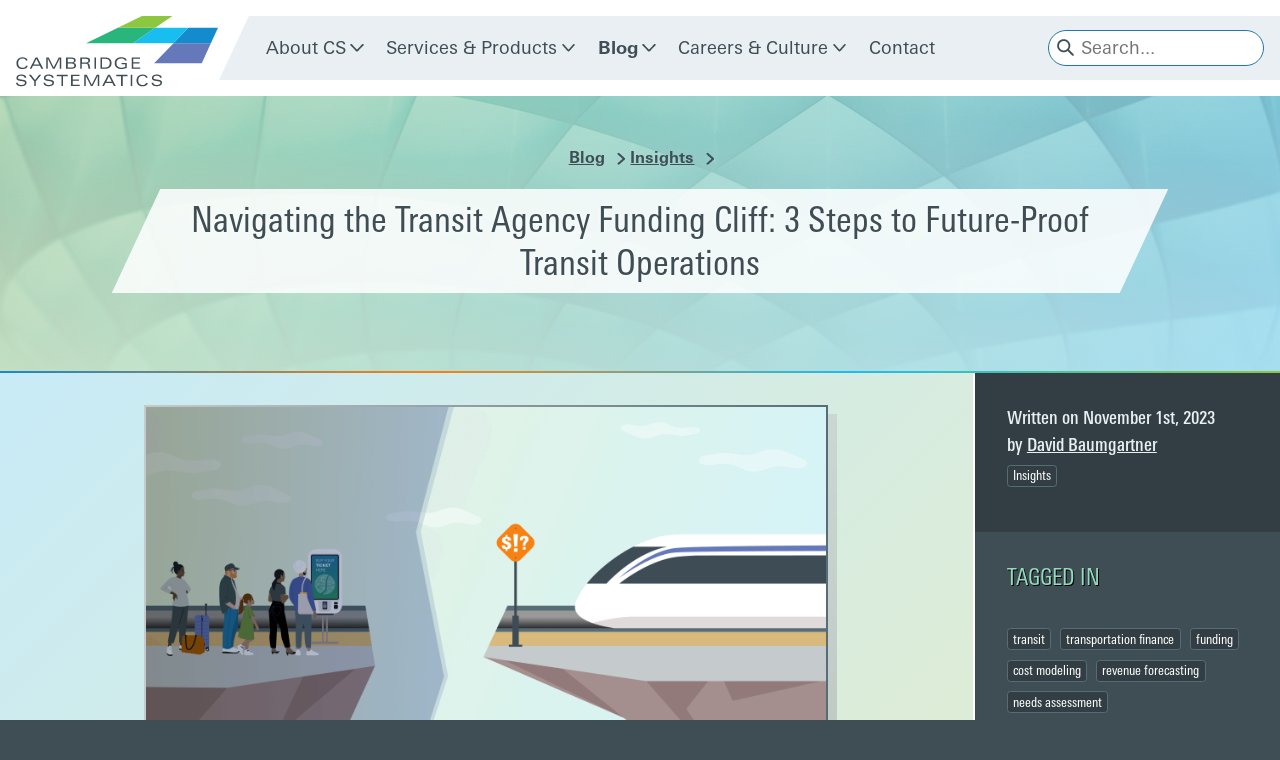

--- FILE ---
content_type: text/html; charset=UTF-8
request_url: https://camsys.com/blog/navigating-the-transit-agency-funding-cliff-3-steps-to-future-proof-transit-operations
body_size: 12861
content:
<!doctype html>
<html class="no-js" lang="">

<head>
<!-- Google tag (gtag.js) -->
<script async src="https://www.googletagmanager.com/gtag/js?id=G-NPYPF1HXRD"></script>
<script>
  window.dataLayer = window.dataLayer || [];
  function gtag(){dataLayer.push(arguments);}
  gtag('js', new Date());

  gtag('config', 'G-NPYPF1HXRD');
</script>
    <!--[if (lt IE 9)]>
  <script src="/js/vendor/tiny-slider.helper.ie8.js"></script>
  <script src="/js/vendor/selectivizr-min.js"></script>
  <![endif]-->
    
    
    <meta charset="utf-8">
    <meta http-equiv="X-UA-Compatible" content="IE=edge,chrome=1">
    <meta name="viewport" content="width=device-width, initial-scale=1">
    <meta name="description" content="We provide innovative planning, modeling, operations & software solutions to help ensure transportation investments deliver the best possible results.">
    <meta name="author" content="David Baumgartner" />
    <meta name="publish_date" content="2023-11-01"><meta property="og:publish_date" content="2023-11-01">
    
    <!-- required, must whitelist external resources -->
    <meta http-equiv="Content-Security-Policy" content="default-src 'self' 'unsafe-inline' 'unsafe-eval' blob: data: http://hello.myfonts.net http://www.surveygizmo.com https://code.jquery.com https://fonts.googleapis.com http://fonts.googleapis.com https://www.youtube.com https://fonts.gstatic.com https://api.mapbox.com https://player.vimeo.com https://jobs.jobvite.com http://jobs.jobvite.com https://script.crazyegg.com https://www.google-analytics.com https://share.camsys.site https://share.camsys.com https://cdn.plyr.io https://tracking.crazyegg.com https://pagestates-tracking.crazyegg.com https://assets-tracking.crazyegg.com/healthcheck https://unpkg.com https://addevent.com https://cdn.addevent.com https://cdn.jsdelivr.net https://camsys.com https://cdnjs.cloudflare.com https://www.cloudflare.com *.crazyegg.com https://www.googletagmanager.com *.hs-scripts.com *.hs-analytics.net *.hscollectedforms.net *.hs-banner.com *.hubspot.com *.hsforms.com https://widget.surveymonkey.com https://ajax.googleapis.com https://www.surveymonkey.com/">
    <meta property="og:url" content="https://camsys.com/blog/navigating-the-transit-agency-funding-cliff-3-steps-to-future-proof-transit-operations" />
    <meta property="og:type" content="website" />
    <meta property="og:title" content="Navigating the Transit Agency Funding Cliff: 3 Steps to Future-Proof Transit Operations / Cambridge Systematics" />
    <meta property="og:description" content="We provide innovative planning, modeling, operations & software solutions to help ensure transportation investments deliver the best possible results." /> 
    <link rel="canonical" href="https://camsys.com/blog/search"> 
    <meta property="og:image" content="https://camsys.com/img/containers/assets/blog/transit-fiscal-cliff-illo.png/d94a7681ab07b8d41b147ea954042f09/transit-fiscal-cliff-illo.png" />
    <link rel="apple-touch-icon" href="https://camsys.com/template/apple-touch-icon.png">
    <link rel="shortcut icon" href="https://camsys.com/template/favicon.ico" />
    <title>
        Navigating the Transit Agency Funding Cliff: 3 Steps to Future-Proof Transit Operations / Cambridge Systematics
    </title>

    <link rel="stylesheet" href="/css/vendor/tiny-slider.css">
    <!--[if (lt IE 9)]><script src="/js/vendor/tiny-slider.helper.ie8.js"></script><![endif]-->
    <link rel="stylesheet" href="/css/vendor/camsys_fonts.css">
    <link rel="stylesheet" href="/css/vendor/magnific-popup.css"> 
    
    <link rel="stylesheet" href="/css/camsys.css?v=1.1.370.css">
</head>

<body class="blog-page navigating-the-transit-agency-funding-cliff-3-steps-to-future-proof-transit-operations-page blog-entry-page">
  
  <div class="site-wrap">
    
    <header id="site-header">
  <div class="logo">
    <object type="image/svg+xml" data="/template/cs-logo.svg">
  <!-- fallback -->
  <img src="/template/cs-logo.png" tags="true">
</object>
  </div>
  <div class="menu-bar">
    <div class="menu-bar-inner">
      <div class="trigger-wrap main-nav">
        <button id="nav-trigger"><span class="nav-trigger-inner" aria-expanded="false" aria-controls="main-nav">Menu</span></button>
      </div>
      <nav class="main-menu">
        <ul class="navigation-left navigation-menu" id="main-nav">
        
        
          <li class="nav-item parent">
            
            
            <a href="/about-cs/who-we-are" class="nav-link">About CS</a>
            
            
            
            <button class="subnav-trigger caret-trigger" aria-expanded="false" aria-controls="about-cs-subnav"><span class="icon parent-caret"><svg class="stroke-icon" xmlns="http://www.w3.org/2000/svg" viewBox="0 0 24 24"><path d="M2 7l9.674 10.854a.436.436 0 00.651 0L22 7"/></svg></span></button>
            <ul class="subnav subnav-1-col" id="about-cs-subnav" style="display: none;" hidden>
              
              
              <li>
                
                <a href="/about-cs/who-we-are">
                  <span class="link-inner">
                    Who We Are
                  </span>
                </a>
                
              </li>
              
              <li>
                
                <a href="/about-cs/locations">
                  <span class="link-inner">
                    Locations
                  </span>
                </a>
                
              </li>
              
              <li>
                
                <a href="/about-cs/history">
                  <span class="link-inner">
                    History
                  </span>
                </a>
                
              </li>
              
              
            </ul>
            
          </li>
        
        
        
          <li class="nav-item parent">
            
            <a href="/services-and-products" class="nav-link">Services & Products</a>
            
            
            <button class="subnav-trigger caret-trigger" aria-expanded="false" aria-controls="services-and-products-subnav"><span class="icon parent-caret"><svg class="stroke-icon" xmlns="http://www.w3.org/2000/svg" viewBox="0 0 24 24"><path d="M2 7l9.674 10.854a.436.436 0 00.651 0L22 7"/></svg></span></button>
            <ul class="subnav subnav-1-col" id="services-and-products-subnav" style="display: none;" hidden>
              
              
              <li>
                <a href="/services-and-products/focus-areas/freight-and-economics">
  <span class="link-inner">
    Freight and Economics
  </span>
</a>
              </li>
              
              <li>
                <a href="/services-and-products/focus-areas/modeling-and-analytics">
  <span class="link-inner">
    Modeling and Analytics
  </span>
</a>
              </li>
              
              <li>
                <a href="/services-and-products/focus-areas/planning-and-management">
  <span class="link-inner">
    Planning and Management
  </span>
</a>
              </li>
              
              <li>
                <a href="https://camsys.software/" target="_blank">
  <span class="link-inner">
    Software and Tools
  </span>
</a>
              </li>
              
              <li>
                <a href="/services-and-products/focus-areas/transit-shared-mobility">
  <span class="link-inner">
    Transit + Shared Mobility
  </span>
</a>
              </li>
              
              
            </ul>
            
          </li>
        
        
        
          <li class="nav-item parent active">
            
            <a href="/blog" class="nav-link">Blog</a>
            
            
            <button class="subnav-trigger caret-trigger" aria-expanded="false" aria-controls="blog-subnav"><span class="icon parent-caret"><svg class="stroke-icon" xmlns="http://www.w3.org/2000/svg" viewBox="0 0 24 24"><path d="M2 7l9.674 10.854a.436.436 0 00.651 0L22 7"/></svg></span></button>
            <ul class="subnav subnav-1-col" id="blog-subnav" style="display: none;" hidden>
              
              
              <li>
                <a href="/blog/categories/insights">
  <span class="link-inner">
    Insights
  </span>
</a>
              </li>
              
              <li>
                <a href="/blog/categories/news">
  <span class="link-inner">
    News
  </span>
</a>
              </li>
              
              <li>
                <a href="/blog/categories/press">
  <span class="link-inner">
    Press
  </span>
</a>
              </li>
              
              <li>
                <a href="/blog/categories/publications">
  <span class="link-inner">
    Publications
  </span>
</a>
              </li>
              
              
            </ul>
            
          </li>
        
        
        
          <li class="nav-item parent">
            
            <a href="/careers-and-culture" class="nav-link">Careers & Culture</a>
            
            
            <button class="subnav-trigger caret-trigger" aria-expanded="false" aria-controls="careers-and-culture-subnav"><span class="icon parent-caret"><svg class="stroke-icon" xmlns="http://www.w3.org/2000/svg" viewBox="0 0 24 24"><path d="M2 7l9.674 10.854a.436.436 0 00.651 0L22 7"/></svg></span></button>
            <ul class="subnav subnav-1-col" id="careers-and-culture-subnav" style="display: none;" hidden>
              
              
              <li>
                
                
                <a href="/careers-and-culture#jobs">
                  <span class="link-inner">
                    Job Openings
                  </span>
                </a>
                
                
              </li>
              
              
            </ul>
            
          </li>
        
        
        
        
          <li class="nav-item"><a href="#contact" class="nav-link contact-trigger">Contact</a></li>
        </ul>
      </nav>
      
      <div class="search">
        <form action="/search" class="search-form">
  <div class="form-field-wrap search-field-wrap">
    <input type="search" name="q" placeholder="Search..." class="form-field search-field">
    <button type="submit" class="button search-icon-button clear-button"><div class="icon"><svg class="fill-icon search-icon" xmlns="http://www.w3.org/2000/svg" viewBox="0 0 24 24"><path fill-rule="evenodd" clip-rule="evenodd" d="M16.855 15.09l6.529 6.529a1.25 1.25 0 010 1.768c-.492.48-1.276.48-1.768 0l-6.53-6.529a9.284 9.284 0 111.769-1.768zM9.5 2.75A6.75 6.75 0 002.75 9.5a6.758 6.758 0 006.75 6.75 6.75 6.75 0 000-13.5z"/><circle cx="9.5" cy="9.5" r="5" class="center-circle"/></svg></div></button>
  </div>
</form>
      </div>
      
    </div>
  </div>
</header> 
    
    <section class="page-section intro-section">
  <div class="section-content">
    
    
    
    <ul class="breadcrumb">
  <li><a href="/blog">Blog</a> <div class="icon rotate270"><svg class="stroke-icon" xmlns="http://www.w3.org/2000/svg" viewBox="0 0 24 24"><path d="M2 7l9.674 10.854a.436.436 0 00.651 0L22 7"/></svg></div></li>
  <li>
  
    <a href="/blog/categories/insights">Insights</a>
  
  <div class="icon rotate270"><svg class="stroke-icon" xmlns="http://www.w3.org/2000/svg" viewBox="0 0 24 24"><path d="M2 7l9.674 10.854a.436.436 0 00.651 0L22 7"/></svg></div>
  </li>
</ul>
    
    <h1 class="page-title">
      <span class="page-title-inner">
      
        
        Navigating the Transit Agency Funding Cliff: 3 Steps to Future-Proof Transit&nbsp;Operations
      
      </span>
    </h1>
    
    
    
    
    
    <div class="intro-text center">
      
      
      
        
      
      
    </div>
    
    
  </div> 
  
  
  
  <div style="background-image: url(/assets/intro-bgs/blog-bg.jpg);" class="intro-bg align-bottom"></div>
  
  
  
  
  
</section>
    
    <div class="main-body">
      <div class="main-body-inner">
        <section class="page-section main-section split-section">
  <div class="section-content main-content has-sections">
    
    <div class="content-section highlight-section hero">
      <div class="card hero-card image-card">
        <div class="card-inner">
          
          <img src="/img/containers/assets/blog/transit-fiscal-cliff-illo.png/c1c7def686e2043ab4b1b30e439f88fd/transit-fiscal-cliff-illo.png" alt="Illustration of train headed for a cliff, with passengers waiting on the other side">
          
        
        </div>
      </div>
    </div>
    
    
    
    
    
    <div class="content-section text-section">
    
    
    <div class="text">
  <p>With a potential disaster coming for transit agencies, how can you future-proof your agency’s transit operations? </p><p>Transit agencies across the country are facing a looming crisis that’s expected to start in 2025 or 2026, often referred to as the Transit Fiscal Cliff. The convergence of three primary factors is causing this: ridership levels are too slowly crawling back to pre-COVID levels, continued cost escalation, and federal COVID-era operating funding relief running out. The consequences of this Fiscal Cliff – especially for agencies that have been historically dependent on farebox recovery – could trigger a death spiral of service cuts and ridership drops that agencies might not be able to recover from. </p>
</div>
    
    
    
    
    
    
    <div class="images-section align-right">
    <div class="cards image-cards"  style="width: 400px" >
        
        <div class="card image-card">
            <div class="card-inner">
                
                <img src="/img/containers/assets/blog/transit-funding_clip_nymag.png/80fa06d6d2cc2bfe87777f1b2edad02b/transit-funding_clip_nymag.png"> 
                <div class="caption">
                    <p><a target="_blank" href="https://nymag.com/intelligencer/2023/05/americas-mass-transit-systems-are-speeding-toward-a-cliff.html"><strong>NY Mag</strong>&nbsp;5/15/23</a>.</p> 
                </div>
                
                
            </div>
        </div>
        
        <div class="card image-card">
            <div class="card-inner">
                
                <img src="/img/containers/assets/blog/transit-funding_clip_politico.png/0d8ae11508d8bec93700ce7d30d0e41a/transit-funding_clip_politico.png"> 
                <div class="caption">
                    <p><a target="_blank" href="https://www.politico.com/newsletters/california-playbook/2023/08/22/hurtling-toward-a-fiscal-cliff-00112209"><strong>Politico</strong>&nbsp;8/22/23</a>.</p> 
                </div>
                
                
            </div>
        </div>
        
        <div class="card image-card">
            <div class="card-inner">
                
                <img src="/img/containers/assets/blog/transit-funding_clip_yahoo.png/d934adeff315809a28193e8a58965e34/transit-funding_clip_yahoo.png"> 
                <div class="caption">
                    <p><a target="_blank" href="https://news.yahoo.com/mass-transit-systems-in-american-cities-face-post-pandemic-fiscal-cliff-090046109.html?guccounter=1&amp;guce_referrer=aHR0cHM6Ly93d3cuZ29vZ2xlLmNvbS8&amp;guce_referrer_sig=AQAAAJR1v3t6dpV0V7im0myz_58J4ZHZj6vWtoMFlnG2lUSbYQcZvJ3gvO7s96QiGhZHJ8cbAj0kUFQSm-_8nYaSRcwruEhqaew6ouS_OOfmZfUOh4iMZXW9l7XU29eHp-gIKQijGgDGjKEZTej6F2UkrqAsosI5PbsQCuTlwaruDYHm"><strong>Yahoo</strong>&nbsp;4/7/23</a>.</p> 
                </div>
                
                
            </div>
        </div>
        
        <div class="card image-card">
            <div class="card-inner">
                
                <img src="/img/containers/assets/blog/transit-funding_clip_railway-age.png/43ed4e5de231aaf15c286eb43858f873/transit-funding_clip_railway-age.png"> 
                <div class="caption">
                    <p><a target="_blank" href="https://www.railwayage.com/passenger/apta-public-transit-agencies-face-severe-fiscal-cliff/"><strong>Railway Age</strong>&nbsp;6/14/23</a>.</p> 
                </div>
                
                
            </div>
        </div>
        
        <div class="card image-card">
            <div class="card-inner">
                
                <img src="/img/containers/assets/blog/transit-funding_clip_bloomberg.png/2170bdb77c9bcafb603cff22190a6b6d/transit-funding_clip_bloomberg.png"> 
                <div class="caption">
                    <p><a target="_blank" href="https://www.bloomberg.com/news/articles/2023-05-09/us-public-transit-is-in-crisis-from-washington-to-san-francisco"><strong>Bloomberg</strong>&nbsp;5/9/23</a>.</p> 
                </div>
                
                
            </div>
        </div>
        
    </div>
</div>
    
    
    
    
    
    
    <div class="text">
  <p>How bad is the Fiscal Cliff? It varies by agency, but some well-publicized figures from the nation’s largest transit agencies paint a dire picture. Projected <a target="_blank" href="https://transitcenter.org/transits-fiscal-cliff-why-we-need-a-new-funding-paradigm/">annual deficits range</a> from nearly $1 billion for NJTRANSIT, over $700 million for both the Chicago and Washington, DC regions, $400 million for the MBTA, and in the $200-$400 million range for agencies including BART and SEPTA. </p><p>Additional federal relief on the operating side appears unlikely, so transit agencies need to look to local and state sources to fill the gap and avert the Fiscal Cliff. There are three primary steps that each agency should take to navigate the funding cliff and future-proof their transit operations: </p><ol start="1"><li><p>Understand the size of the problem. </p></li><li><p>Evaluate funding options. </p></li><li><p>Engage and convince stakeholders. </p></li></ol><p>First, agencies must know what the size of the problem is. The magnitude of the Fiscal Cliff depends on a lot of factors, including specifics of labor contracts, ridership recovery trajectories, growth of existing funding sources, changes in costs of materials, and service changes. The first step in revealing the size of the problem should be <strong>revenue forecasting</strong>: how much do you expect current funding sources to grow in the future? This should be paired with a <strong>needs assessment</strong>. Large agencies often spend a lot of effort on capital needs assessments – but the operating side should also be considered through evaluating current service, identifying needs for service expansion, and forecasting growth in costs. <strong>Cost modeling</strong> can be a valuable tool in understanding the drivers of increasing costs, how the cost structure varies between service types, and which areas require more attention. </p><p>Once you know the size of the problem, you can begin to work towards fixing it. Unfortunately, it doesn’t look like the federal government is likely to solve the operating-funding crisis, so agencies should look for state and local solutions. Every agency is different, so every solution will need to look different, too. Agencies should be <em>creative</em> and open-minded in identifying alternatives, <em>pragmatic</em> about what options can realistically be implemented, and mindful of matching the <em>magnitude</em> of the solution to the size of the problem. Once you’ve identified a set of possible funding options, you should consider a variety of factors to help settle on what funding source(s) to pursue through <strong>revenue source evaluation</strong>. At a minimum, this should include criteria such as: </p><ul><li><p>Revenue Yield: How much funding would this source bring in? </p></li><li><p>Viability: What legal or political hurdles would we need to overcome to implement the source? </p></li><li><p>Equitable Outcomes: To what degree does the burden of the funding source fall on low-income or historically disadvantaged populations? </p></li></ul><ul><li><p>Stability: Is the source subject to uncertain fluctuations that can make it difficult to rely on? </p></li><li><p>Ease of Administration: Is there already a mechanism in place to collect this revenue or will new systems, technologies, and structures need to be created first? </p></li><li><p>Nexus with Transit: To what degree does this source strengthen incentives to use public transit? </p></li><li><p>Timing: How soon can this funding be collected? </p></li></ul>
</div>
    
    
    
    
    </div>
    
    
    <div class="content-section image-section highlight-section">
    
    
    
<div class="text">
  <h2 class="section-title">Revenue Source Evaluation​ in Action</h2>
</div>


  
  <div class="cards image-cards image-wrap">
  
    <div class="card image-card full-width">
      <div class="card-inner">
        
        
        <img src="/img/containers/assets/blog/transit-funding_revenue-source-evaluation.png/90a836db748a9bdbc633e3708bc10bca/transit-funding_revenue-source-evaluation.png" alt="transit-funding_revenue-source-evaluation.png"  class="content-image full-width">
        
        
        <div class="caption">
          
          <p>The Regional Transportation Authority of Chicago needed to pursue several additional state and local funding mechanisms to close the financial gap and support future improvements. We helped them identify and evaluate the top 11 revenue options. <a target="_blank" href="https://www.rtachicago.org/uploads/files/general/Region/Strategic-Plan/Final/TransitIsTheAnswer.pdf">View the full&nbsp;report.</a>.</p>
          
          
        </div>
        
        
      </div>
      
    </div>
  
  </div>
  

    
  </div>
    
    
    <div class="content-section">
    
    
    
    
    
    <div class="text">
  <p>Additional criteria might be important to your local context or situation, but once you use this framework to find the right source(s) to pursue, it’s time to make the pitch.  </p><p>To make new funding a reality, <strong>engagement with stakeholders</strong> will be critical. Identifying the right ones to engage is important, but you’ll likely need to consider state legislators, local governments, rider groups, the business community, transit advocacy groups, and the general public. You will need a clear message on why new funding is needed, what the funding source is, and what steps are needed for implementation. Using <strong>storytelling</strong> techniques – helping stakeholders see themselves in the larger narrative of the crisis and making both the needs and the solutions personal – can be powerful as you share about proposed solutions. Your message should also include <strong>data</strong> – quantifying how much the community would be affected. This can include economic impact assessments to describe the value of transit, along with information on congestion, health, safety, and quality-of-life impacts.  </p><p>Does your agency need a guide to help navigate your Fiscal Cliff? Here&#039;s how to get in touch:</p>
</div>
    
    
    
    
    </div>
    
    
    <div class="content-section event_info-section highlight-section">
    
    
    <div class="text">
  
    <h2 class="section-title">Connect with us at the Mpact Transit + Community Conference</h2>
  
  <div class="event-info-wrap">
  
  
  <h3><strong>Navigating Transit&#039;s Fiscal Cliff</strong></h3>
  
  
  
    <div class="when-where">
      
      <div class="date info-group">
        <h2 class="sub-section-title icon-title"><div class="icon"><svg xmlns="http://www.w3.org/2000/svg" class="fill-icon" viewBox="0 0 100 100" aria-labelledby="calendar-icon-title" role="img"><title id="calendar-icon-title">Date:</title><path fill-rule="evenodd" clip-rule="evenodd" d="M89.583 12.5H78.125a1.042 1.042 0 0 1-1.042-1.042V4.167a4.167 4.167 0 0 0-8.333 0v19.791a3.125 3.125 0 1 1-6.25 0v-9.375c0-1.15-.933-2.083-2.083-2.083H34.375c-.574 0-1.04-.464-1.042-1.037V4.167a4.167 4.167 0 0 0-8.333 0v19.791a3.125 3.125 0 1 1-6.25 0v-9.375c0-1.15-.933-2.083-2.083-2.083h-6.25a8.333 8.333 0 0 0-8.334 8.333v70.834A8.333 8.333 0 0 0 10.417 100h79.166a8.333 8.333 0 0 0 8.334-8.333V20.833a8.333 8.333 0 0 0-8.334-8.333Zm0 77.083c0 1.15-.932 2.084-2.083 2.084h-75a2.083 2.083 0 0 1-2.083-2.084v-50c0-1.15.932-2.083 2.083-2.083h75c1.15 0 2.083.933 2.083 2.083v50Zm-62.5-45.833h4.167a4.167 4.167 0 0 1 0 8.333h-4.167a4.167 4.167 0 1 1 0-8.333Zm20.834 0h4.166a4.167 4.167 0 0 1 0 8.333h-4.166a4.167 4.167 0 1 1 0-8.333Zm25 0H68.75a4.167 4.167 0 0 0 0 8.333h4.167a4.167 4.167 0 1 0 0-8.333ZM27.083 60.417h4.167a4.167 4.167 0 0 1 0 8.333h-4.167a4.167 4.167 0 0 1 0-8.333Zm25 0h-4.166a4.167 4.167 0 0 0 0 8.333h4.166a4.167 4.167 0 0 0 0-8.333Zm16.667 0h4.167a4.167 4.167 0 0 1 0 8.333H68.75a4.167 4.167 0 0 1 0-8.333Zm-37.5 16.666h-4.167a4.167 4.167 0 1 0 0 8.334h4.167a4.167 4.167 0 0 0 0-8.334Zm16.667 0h4.166a4.167 4.167 0 1 1 0 8.334h-4.166a4.167 4.167 0 0 1 0-8.334Zm25 0H68.75a4.167 4.167 0 0 0 0 8.334h4.167a4.167 4.167 0 0 0 0-8.334Z"/></svg></div></h2>
        <p class="event-info">November 8th, 2023</p>
      </div>
      
      
      <div class="time info-group">
        <h2 class="sub-section-title icon-title"><div class="icon"><svg xmlns="http://www.w3.org/2000/svg" class="fill-icon" viewBox="0 0 100 100" aria-labelledby="watch-icon-title" role="img"><title id="watch-icon-title">Time:</title><path fill-rule="evenodd" clip-rule="evenodd" d="M21.833.5a.5.5 0 0 1 .5-.5H63a.5.5 0 0 1 .5.5v9.417a.5.5 0 0 1-.5.5H22.333a.5.5 0 0 1-.5-.5V.5Zm2.084 16.167h37.5c.617-.001 1.203.272 1.6.745C71.833 27.976 78.083 36.492 78.083 50c0 13.58-4.875 21.35-15.12 32.65a2.084 2.084 0 0 1-1.546.683h-37.5a2.083 2.083 0 0 1-1.542-.683C12.129 71.35 7.25 63.58 7.25 50c0-13.508 6.246-22.025 15.067-32.587a2.083 2.083 0 0 1 1.6-.746Zm18.75 56.25c12.656 0 22.916-10.26 22.916-22.917-.013-12.65-10.265-22.903-22.916-22.917C30.01 27.083 19.75 37.343 19.75 50c0 12.657 10.26 22.917 22.917 22.917Zm48-29.167h-5.284a1.038 1.038 0 0 0-1.041 1.05l.066 10.417c.005.572.47 1.033 1.042 1.033h5.217c1.15 0 2.083-.933 2.083-2.083v-8.334c0-1.15-.933-2.083-2.083-2.083ZM22.333 89.583a.5.5 0 0 0-.5.5V99.5a.5.5 0 0 0 .5.5H63a.5.5 0 0 0 .5-.5v-9.417a.5.5 0 0 0-.5-.5H22.333Zm21.759-42.87 5.045-2.526a4.168 4.168 0 1 1 3.725 7.459l-8.333 4.166a4.167 4.167 0 0 1-5.33-1.416l-8.332-12.5A4.167 4.167 0 0 1 37.8 37.27l6.292 9.441Z"/></svg></div></h2>
        <p class="event-info">
          10:00-11:30am
        </p>
      </div>
      
      
      <div class="location info-group">
        <h2 class="sub-section-title icon-title"><div class="icon"><svg xmlns="http://www.w3.org/2000/svg" class="fill-icon" viewBox="0 0 100 100" aria-labelledby="map-pin-icon-title" role="img"><title id="map-pin-icon-title">Location:</title><path fill-rule="evenodd" clip-rule="evenodd" d="M17 33.333C17.02 14.933 31.932.021 50.333 0c18.401.02 33.313 14.932 33.334 33.333 0 14.642-20.834 50.109-29.784 64.68a4.129 4.129 0 0 1-3.55 1.987 4.168 4.168 0 0 1-3.55-1.983C37.833 83.437 17 47.958 17 33.333Zm18.75 0c0 8.055 6.53 14.584 14.583 14.584 8.055 0 14.584-6.53 14.584-14.584 0-8.054-6.53-14.583-14.584-14.583-8.054 0-14.583 6.53-14.583 14.583Z"/></svg></div></h2>
        
        <p class="event-info">Maryvale B, 2nd Level</p>
        
      </div>
      
    </div>
  
  
  </div>
</div>
    
  </div>
    
    
    <div class="content-section">
    
    
    
    
    
    <div class="contact-wrap">
  
  <div class="text">
    <h2 class="section-title center-align">Contact&nbsp;Us</h2>
  </div>
  
  
  <div class="people-cards cards">
    
      
<div class="card has-photo">
  <div class="card-inner">
    
    <div class="card-photo">
      <img src="/img/containers/assets/people/baumgartner_david.jpg/c14a466a8dd5a9f6fca65c5382290d8d/baumgartner_david.jpg" alt="David Baumgartner headshot">
    </div>
    
    <div class="card-content">
      <h2 class="card-title">David Baumgartner, PE</h2>
      
      <div class="card-text">
        
        <p class="job-title">Principal</p>
        
        
        <p class="email">
          <a href="mailto:dbaumgartner@camsys.com"><span class="email-user">dbaumgartner</span>@camsys.com</a>
        </p>
        
        
      </div>
      
      
      <div class="card-cta">
      
        <a href="https://camsys.com/about-cs/who-we-are#david-baumgartner" class="button button-secondary" title="Learn more about David Baumgartner">More <span class="icon"><svg class="fill-icon" xmlns="http://www.w3.org/2000/svg" viewBox="0 0 24 24"><path d="M23.606 11.292L13.388 1.076a.994.994 0 00-.706-.294.99.99 0 00-.707.293L9.22 3.83a1 1 0 00-.025 1.389l3.141 3.373a.25.25 0 01-.183.421L1.1 9a1 1 0 00-1 1v4a1 1 0 001 1h11.015c.1 0 .19.058.23.149a.253.253 0 01-.047.27l-3.107 3.363a1 1 0 00.026 1.386l2.756 2.757a1 1 0 001.415 0l10.218-10.219a1 1 0 000-1.414z"/></svg></span></a>
      
      </div>
      
    </div>
  </div>
</div>

    
  </div>
  
</div>
    
  </div>
    
    
    
  </div>
  <aside class="sidebar sidebar-vert sidebar-with-sections">
  <div class="sidebar-section meta-section">
    <ul class="post-meta">
  <li class="date-author">Written on November 1st, 2023 <span class="author">by <a href="/blog/people/david-baumgartner" title="posts tagged with or written by David Baumgartner.">David Baumgartner</a></span></li>
  
  
  <li class="categories-time">
    <ul class="tags">
    
      <li><a href="/blog/categories/insights" class="tag category">Insights</a></li>
    
    
    </ul>
  </li>
  
  
</ul>
  </div>
  
  <div class="tags-section sidebar-section">
    <h2 class="sidebar-title">Tagged In</h2>
    <ul class="tags">
      
      
      <li><a href="/blog/tags/transit" class="tag">transit</a></li>
      
      <li><a href="/blog/tags/transportation-finance" class="tag">transportation finance</a></li>
      
      <li><a href="/blog/tags/funding" class="tag">funding</a></li>
      
      <li><a href="/blog/tags/cost-modeling" class="tag">cost modeling</a></li>
      
      <li><a href="/blog/tags/revenue-forecasting" class="tag">revenue forecasting</a></li>
      
      <li><a href="/blog/tags/needs-assessment" class="tag">needs assessment</a></li>
      
      
      
      
      <li><a href="/blog/services-and-products/economics-finance-and-grant-management" class="tag">economics, finance and grant management</a></li>
      
      
      
      
      
      
    </ul>
  </div>
  
  

  
  
  
  <div class="sidebar-section related-services-products list-section">
    <h2 class="sidebar-title">Related Posts</h2>
    <div class="sidebar-content sidebar-list">
      
      <div class="sidebar-item teaser-item">
        <h2 class="item-title">
  
  <a href="/blog/cambridge-systematics-and-swiftly-partner-to-streamline-access-to-quality-transit-data-and-expertise">
    Cambridge Systematics and Swiftly Partner to Streamline Access to Quality Transit Data and&nbsp;Expertise
  </a>
</h2>
<ul class="post-meta">
  <li class="date-author">Written on August 1st, 2024 <span class="author">by <a href="/blog/people/christina-huang" title="posts tagged with or written by Christina Huang.">Christina Huang</a></span></li>
  
  
  <li class="categories-time">
    <ul class="tags">
    
      <li><a href="/blog/categories/press" class="tag category">Press</a></li>
    
    
    </ul>
  </li>
  
  
</ul>


<a href="/blog/cambridge-systematics-and-swiftly-partner-to-streamline-access-to-quality-transit-data-and-expertise" class="read-more">Read More <span class="icon"><svg class="fill-icon" xmlns="http://www.w3.org/2000/svg" viewBox="0 0 24 24"><path d="M23.606 11.292L13.388 1.076a.994.994 0 00-.706-.294.99.99 0 00-.707.293L9.22 3.83a1 1 0 00-.025 1.389l3.141 3.373a.25.25 0 01-.183.421L1.1 9a1 1 0 00-1 1v4a1 1 0 001 1h11.015c.1 0 .19.058.23.149a.253.253 0 01-.047.27l-3.107 3.363a1 1 0 00.026 1.386l2.756 2.757a1 1 0 001.415 0l10.218-10.219a1 1 0 000-1.414z"/></svg></span></a>

      </div>
      
      <div class="sidebar-item teaser-item">
        <h2 class="item-title">
  
<span class="series"><a href="/blog/series/womens-history-month-leadership-spotlight">Women's History Month Leadership Spotlight</a>: Part&nbsp;3</span>

  <a href="/blog/q-a-with-dalia-leven">
    Q&A with Dalia&nbsp;Leven
  </a>
</h2>
<ul class="post-meta">
  <li class="date-author">Written on March 21st, 2024 <span class="author">by <a href="/blog/people/christina-huang" title="posts tagged with or written by Christina Huang.">Christina Huang</a></span></li>
  
  
  <li class="categories-time">
    <ul class="tags">
    
      <li><a href="/blog/categories/insights" class="tag category">Insights</a></li>
    
    
    </ul>
  </li>
  
  
</ul>


<a href="/blog/q-a-with-dalia-leven" class="read-more">Read More <span class="icon"><svg class="fill-icon" xmlns="http://www.w3.org/2000/svg" viewBox="0 0 24 24"><path d="M23.606 11.292L13.388 1.076a.994.994 0 00-.706-.294.99.99 0 00-.707.293L9.22 3.83a1 1 0 00-.025 1.389l3.141 3.373a.25.25 0 01-.183.421L1.1 9a1 1 0 00-1 1v4a1 1 0 001 1h11.015c.1 0 .19.058.23.149a.253.253 0 01-.047.27l-3.107 3.363a1 1 0 00.026 1.386l2.756 2.757a1 1 0 001.415 0l10.218-10.219a1 1 0 000-1.414z"/></svg></span></a>

      </div>
      
      <div class="sidebar-item teaser-item">
        <h2 class="item-title">
  
  <a href="/blog/ten-takeaways-from-the-2024-apta-marketing-communications-customer-experience-workshop">
    Top Ten Trends From The 2024 APTA Marketing Communications & Customer Experience&nbsp;Workshop
  </a>
</h2>
<ul class="post-meta">
  <li class="date-author">Written on February 27th, 2024 <span class="author">by Roan Bennett, <a href="/blog/people/claudette-mahan" title="posts tagged with or written by Claudette Mahan.">Claudette Mahan</a> and Ryan J. Ellis</span></li>
  
  
  <li class="categories-time">
    <ul class="tags">
    
      <li><a href="/blog/categories/insights" class="tag category">Insights</a></li>
    
    
    </ul>
  </li>
  
  
</ul>


<a href="/blog/ten-takeaways-from-the-2024-apta-marketing-communications-customer-experience-workshop" class="read-more">Read More <span class="icon"><svg class="fill-icon" xmlns="http://www.w3.org/2000/svg" viewBox="0 0 24 24"><path d="M23.606 11.292L13.388 1.076a.994.994 0 00-.706-.294.99.99 0 00-.707.293L9.22 3.83a1 1 0 00-.025 1.389l3.141 3.373a.25.25 0 01-.183.421L1.1 9a1 1 0 00-1 1v4a1 1 0 001 1h11.015c.1 0 .19.058.23.149a.253.253 0 01-.047.27l-3.107 3.363a1 1 0 00.026 1.386l2.756 2.757a1 1 0 001.415 0l10.218-10.219a1 1 0 000-1.414z"/></svg></span></a>

      </div>
      
      <div class="sidebar-item teaser-item">
        <h2 class="item-title">
  
  <a href="/blog/radical-redesign-a-closer-look">
    Radical Redesign: A Closer&nbsp;Look
  </a>
</h2>
<ul class="post-meta">
  <li class="date-author">Written on October 5th, 2023 <span class="author">by Fareeha Shah</span></li>
  
  
  <li class="categories-time">
    <ul class="tags">
    
      <li><a href="/blog/categories/insights" class="tag category">Insights</a></li>
    
    
    </ul>
  </li>
  
  
</ul>


<a href="/blog/radical-redesign-a-closer-look" class="read-more">Read More <span class="icon"><svg class="fill-icon" xmlns="http://www.w3.org/2000/svg" viewBox="0 0 24 24"><path d="M23.606 11.292L13.388 1.076a.994.994 0 00-.706-.294.99.99 0 00-.707.293L9.22 3.83a1 1 0 00-.025 1.389l3.141 3.373a.25.25 0 01-.183.421L1.1 9a1 1 0 00-1 1v4a1 1 0 001 1h11.015c.1 0 .19.058.23.149a.253.253 0 01-.047.27l-3.107 3.363a1 1 0 00.026 1.386l2.756 2.757a1 1 0 001.415 0l10.218-10.219a1 1 0 000-1.414z"/></svg></span></a>

      </div>
      
    </div>
  </div>
  
  
  
  
  <div class="sidebar-section related-services-products list-section">
    <h2 class="sidebar-title">Related Services & Products</h2>
    <div class="sidebar-content sidebar-list">
      
      <div class="sidebar-item teaser-item">
        <h3 class="item-title"><a href="/services-and-products/economics-finance-and-grant-management">Economics, Finance and Grant Management</a></h3>
        <div class="item-summary">
        <p>Studies and plans shouldn’t be collecting dust on a shelf—they need funding to be implemented.</p>
        </div>
        <a href="/services-and-products/economics-finance-and-grant-management" class="read-more">Read More <span class="icon"><svg class="fill-icon" xmlns="http://www.w3.org/2000/svg" viewBox="0 0 24 24"><path d="M23.606 11.292L13.388 1.076a.994.994 0 00-.706-.294.99.99 0 00-.707.293L9.22 3.83a1 1 0 00-.025 1.389l3.141 3.373a.25.25 0 01-.183.421L1.1 9a1 1 0 00-1 1v4a1 1 0 001 1h11.015c.1 0 .19.058.23.149a.253.253 0 01-.047.27l-3.107 3.363a1 1 0 00.026 1.386l2.756 2.757a1 1 0 001.415 0l10.218-10.219a1 1 0 000-1.414z"/></svg></span></a>
      </div>
      
    </div>
  </div>
  

  <div class="sidebar-section social-section">
    <h2 class="sidebar-title">Share This Post</h2>
    <div class="sidebar-content social">
      <ul class="social-menu social-menu-share">
        <li>
          <a href="https://www.facebook.com/share.php?u=https://camsys.com/blog/navigating-the-transit-agency-funding-cliff-3-steps-to-future-proof-transit-operations" target="_blank" class="button button-secondary icon-button"><div class="icon"><svg class="fill-icon" xmlns="http://www.w3.org/2000/svg" viewBox="0 0 24 24" aria-labelledby="facebook-icon-title" role="img"><title id="facebook-icon-title">Facebook Icon</title><path d="M18.14 7.17a.5.5 0 00-.37-.17H14V5.59c0-.28.06-.6.51-.6h3a.44.44 0 00.35-.15.5.5 0 00.14-.34v-4a.5.5 0 00-.5-.5h-4.33C8.37 0 8 4.1 8 5.35V7H5.5a.5.5 0 00-.5.5v4a.5.5 0 00.5.5H8v11.5a.5.5 0 00.5.5h5a.5.5 0 00.5-.5V12h3.35a.5.5 0 00.5-.45l.42-4a.5.5 0 00-.13-.38z"/></svg></div></a>
        </li>
         <li>
          <a href="https://twitter.com/intent/tweet?text=Navigating+the+Transit+Agency+Funding+Cliff%3A+3+Steps+to+Future-Proof+Transit+Operations+-https%3A//camsys.com/blog/navigating-the-transit-agency-funding-cliff-3-steps-to-future-proof-transit-operations" target="_blank" class="button button-secondary icon-button"><div class="icon"><svg class="fill-icon" xmlns="http://www.w3.org/2000/svg" viewBox="0 0 24 24" aria-labelledby="twitter-icon-title" role="img"><title id="twitter-icon-title">Twitter Icon</title><path d="M23.32 6.44a.5.5 0 00-.2-.87l-.79-.2a.5.5 0 01-.33-.7l.44-.89a.5.5 0 00-.58-.7l-2 .56a.5.5 0 01-.44-.08 5 5 0 00-8 4v.36a.25.25 0 01-.22.25c-2.81.33-5.5-1.1-8.4-4.44a.51.51 0 00-.51-.15A.5.5 0 002 4a7.58 7.58 0 00.46 4.92.25.25 0 01-.26.36l-1.12-.22a.5.5 0 00-.57.59 5.15 5.15 0 002.37 3.78.25.25 0 010 .45l-.53.21a.5.5 0 00-.26.69 4.36 4.36 0 003.2 2.48.25.25 0 010 .47c-1.36.562-2.819.845-4.29.83a.51.51 0 10-.2 1 20.062 20.062 0 008.14 1.93 12.58 12.58 0 007-2A12.5 12.5 0 0021.5 9.06v-.87a.5.5 0 01.18-.38l1.64-1.37z"/></svg></div></a>
        </li>
         <li>
          <a href="https://www.linkedin.com/sharing/share-offsite/?url=https://camsys.com/blog/navigating-the-transit-agency-funding-cliff-3-steps-to-future-proof-transit-operations" target="_blank" class="button button-secondary icon-button"><div class="icon"><svg class="fill-icon" xmlns="http://www.w3.org/2000/svg" viewBox="0 0 24 24" aria-labelledby="linkedin-icon-title" role="img"><title id="linkedin-icon-title">LinkedIn Icon</title><rect x="2" y="8.5" width="5" height="14" rx=".5"/><path d="M4.48 6.5A2.49 2.49 0 006.96 4c0-1.38-1.11-2.5-2.48-2.5A2.49 2.49 0 002 4c0 1.38 1.11 2.5 2.48 2.5zM18.5 22.5h3a.5.5 0 00.5-.5v-8.4C22 9.83 19.87 8 16.89 8a4.21 4.21 0 00-3.17 1.27A.41.41 0 0113 9a.5.5 0 00-.5-.5h-3A.5.5 0 009 9v13a.5.5 0 00.5.5h3a.5.5 0 00.5-.5v-7.5a2.5 2.5 0 015 0V22a.5.5 0 00.5.5z"/></svg></div></a>
        </li>
      </ul>
    </div>
  </div>
  <div class="search-section sidebar-section">
    <form action="/blog/search" class="search-form">
  <div class="form-field-wrap search-field-wrap">
    <input type="search" name="q" placeholder="Search the Blog..." class="form-field search-field">
    <button type="submit" class="button search-icon-button clear-button"><div class="icon"><svg class="fill-icon search-icon" xmlns="http://www.w3.org/2000/svg" viewBox="0 0 24 24"><path fill-rule="evenodd" clip-rule="evenodd" d="M16.855 15.09l6.529 6.529a1.25 1.25 0 010 1.768c-.492.48-1.276.48-1.768 0l-6.53-6.529a9.284 9.284 0 111.769-1.768zM9.5 2.75A6.75 6.75 0 002.75 9.5a6.758 6.758 0 006.75 6.75 6.75 6.75 0 000-13.5z"/><circle cx="9.5" cy="9.5" r="5" class="center-circle"/></svg></div></button>
  </div>
</form>
  </div>
</aside>
</section>
      </div>
    </div>
    <footer>
  <div class="footer-columns">
    <div class="menus">
    
    
    
      <div class="footer-group">
        <ul class="menu">
          <!-- primary -->
          
          
          <li><a href="/about-cs/who-we-are">About CS</a></li>
          
          
          <!-- subs -->
          
            
            <li class="sub">
              
              <a href="/about-cs/who-we-are">
                  Who We Are
              </a>
              
            </li>
            
            <li class="sub">
              
              <a href="/about-cs/locations">
                  Locations
              </a>
              
            </li>
            
            <li class="sub">
              
              <a href="/about-cs/history">
                  History
              </a>
              
            </li>
            
          
        </ul>
      </div>
    
    
    
    
    
      <div class="footer-group">
        <ul class="menu">
          <!-- primary -->
          
          <li><a href="/services-and-products">Services & Products</a></li>
          
          <!-- subs -->
          
            
            <li class="sub">
              <a href="/services-and-products/focus-areas/freight-and-economics">
  <span class="link-inner">
    Freight and Economics
  </span>
</a>
            </li>
            
            <li class="sub">
              <a href="/services-and-products/focus-areas/modeling-and-analytics">
  <span class="link-inner">
    Modeling and Analytics
  </span>
</a>
            </li>
            
            <li class="sub">
              <a href="/services-and-products/focus-areas/planning-and-management">
  <span class="link-inner">
    Planning and Management
  </span>
</a>
            </li>
            
            <li class="sub">
              <a href="https://camsys.software/" target="_blank">
  <span class="link-inner">
    Software and Tools
  </span>
</a>
            </li>
            
            <li class="sub">
              <a href="/services-and-products/focus-areas/transit-shared-mobility">
  <span class="link-inner">
    Transit + Shared Mobility
  </span>
</a>
            </li>
            
          
        </ul>
      </div>
    
    
    
    
    
      <div class="footer-group">
        <ul class="menu">
          <!-- primary -->
          
          <li><a href="/blog">Blog</a></li>
          
          <!-- subs -->
          
            
            <li class="sub">
              <a href="/blog/categories/insights">
  <span class="link-inner">
    Insights
  </span>
</a>
            </li>
            
            <li class="sub">
              <a href="/blog/categories/news">
  <span class="link-inner">
    News
  </span>
</a>
            </li>
            
            <li class="sub">
              <a href="/blog/categories/press">
  <span class="link-inner">
    Press
  </span>
</a>
            </li>
            
            <li class="sub">
              <a href="/blog/categories/publications">
  <span class="link-inner">
    Publications
  </span>
</a>
            </li>
            
          
        </ul>
      </div>
    
    
    
    
    
      <div class="footer-group">
        <ul class="menu">
          <!-- primary -->
          
          <li><a href="/careers-and-culture">Careers & Culture</a></li>
          
          <!-- subs -->
          
            
            <li class="sub">
              
              
              <a href="/careers-and-culture#jobs">
                  Job Openings
              </a>
              
              
            </li>
            
          
        </ul>
      </div>
    
    
    
    
    
      <div class="footer-group">
        <ul class="menu">
          
          
          
          
          
          
          
          
          
          
          
          <li><a href="#contact" class="contact-trigger">Contact</a></li>
<li><a href="/search">Search</a></li>
        </ul>
      </div>
    </div>
    <div class="cs-info">
      <div class="cs-logo">
        <object type="image/svg+xml" data="/template/cs-logo-ko.svg" class="footer-logo">
          <!-- fallback -->
          <img src="/template/cs-logo-ko.png">
        </object>
      </div>
      <div class="cs-contact">
        <p>
          Cambridge Systematics<br>
          
          <a href="https://camsys.com" target="_blank">camsys.com</a><br>
          
          <a href="tel:7815396700" class="cs-phone">781.539.6700</a>
        </p>
        <div class="social">
          <p class="social-header">Follow Us</p>
          

<ul class="social-menu social-menu-follow">

  <li><a href="https://www.linkedin.com/company/cambridge-systematics/mycompany/" target="_blank" class="button button-primary icon-button"><div class="icon"><svg class="fill-icon" xmlns="http://www.w3.org/2000/svg" viewBox="0 0 24 24" aria-labelledby="linkedin-icon-title" role="img"><title id="linkedin-icon-title">LinkedIn Icon</title><rect x="2" y="8.5" width="5" height="14" rx=".5"/><path d="M4.48 6.5A2.49 2.49 0 006.96 4c0-1.38-1.11-2.5-2.48-2.5A2.49 2.49 0 002 4c0 1.38 1.11 2.5 2.48 2.5zM18.5 22.5h3a.5.5 0 00.5-.5v-8.4C22 9.83 19.87 8 16.89 8a4.21 4.21 0 00-3.17 1.27A.41.41 0 0113 9a.5.5 0 00-.5-.5h-3A.5.5 0 009 9v13a.5.5 0 00.5.5h3a.5.5 0 00.5-.5v-7.5a2.5 2.5 0 015 0V22a.5.5 0 00.5.5z"/></svg></div></a></li>

</ul>


        </div>
      </div>
    </div>
  </div>
  <div class="legal-info">
    <div class="copyright">
      <p>© Copyright 2026 Cambridge Systematics. All rights reserved.</p>
      
        <div class="footer-text"><p>Cambridge Systematics, Inc. ensures nondiscrimination in all programs and activities in accordance with Title VI of the Civil Rights Act of 1964. If you need more information or special assistance for persons with disabilities or limited English proficiency, contact Talent &amp; Culture at 781.539.6700.</p></div>
      
    </div>
    <div>
      <ul class="menu">
        
        <li><a href="/terms-of-use-and-privacy-policy">Terms of Use & Privacy Policy</a></li>
        
        <li><a href="/non-discrimination-policy">Non-Discrimination Policy</a></li>
        
      </ul>
      
    </div>
  </div>
   
</footer>
  </div>
  <div id="contact" class="mfp-hide popup">
    <div class="popup-content">
      <div class="popup-header">
        <h2 class="popup-title">Contact Cambridge Sytematics</h2>
        <div class="social">
          

<ul class="social-menu social-menu-follow">

  <li><a href="https://www.linkedin.com/company/cambridge-systematics/mycompany/" target="_blank" class="button button-secondary icon-button"><div class="icon"><svg class="fill-icon" xmlns="http://www.w3.org/2000/svg" viewBox="0 0 24 24" aria-labelledby="linkedin-icon-title" role="img"><title id="linkedin-icon-title">LinkedIn Icon</title><rect x="2" y="8.5" width="5" height="14" rx=".5"/><path d="M4.48 6.5A2.49 2.49 0 006.96 4c0-1.38-1.11-2.5-2.48-2.5A2.49 2.49 0 002 4c0 1.38 1.11 2.5 2.48 2.5zM18.5 22.5h3a.5.5 0 00.5-.5v-8.4C22 9.83 19.87 8 16.89 8a4.21 4.21 0 00-3.17 1.27A.41.41 0 0113 9a.5.5 0 00-.5-.5h-3A.5.5 0 009 9v13a.5.5 0 00.5.5h3a.5.5 0 00.5-.5v-7.5a2.5 2.5 0 015 0V22a.5.5 0 00.5.5z"/></svg></div></a></li>

</ul>


        </div>
      </div>
      <form method="POST" action="https://camsys.com/!/forms/contact" x-data="{&quot;name&quot;:null,&quot;email&quot;:null,&quot;phone&quot;:null,&quot;job_title&quot;:null,&quot;agency_company&quot;:null,&quot;contact_message&quot;:null,&quot;how_did_you_hear_about_cs&quot;:null,&quot;hear_other&quot;:null,&quot;mailing_list&quot;:[],&quot;js_check&quot;:null,&quot;honeypot&quot;:null}" id="contact-form"><input type="hidden" name="_token" value="CrRIhv8G4d7Izw0UvBNdlc28HdizmMLo79erhq7j" autocomplete="off"><input type="hidden" name="_redirect" value="/blog/navigating-the-transit-agency-funding-cliff-3-steps-to-future-proof-transit-operations?contact=success" />
<input type="hidden" name="_error_redirect" value="/blog/navigating-the-transit-agency-funding-cliff-3-steps-to-future-proof-transit-operations?contact=error" />


  <p>We will get back to you within two business days. You can also reach us at <a href="tel:7815396700">781.539.6700</a>.</p>
  

  
  
  <template x-if="Statamic.$conditions.showField([], $data)">
  <div class="field-group text-group name-group required">
    
    <label>
      <span class="label">
        Name
      </span>
      <input
    id="contact-form-name-field"
    type="text"
    name="name"
    value=""
    
    
    
    x-model="name"
    required
    
>
    </label>
    
    
  </div>
  </template>
  
  
  
  <template x-if="Statamic.$conditions.showField([], $data)">
  <div class="field-group text-group email-group required">
    
    <label>
      <span class="label">
        Email&nbsp;Address
      </span>
      <input
    id="contact-form-email-field"
    type="text"
    name="email"
    value=""
    
    
    
    x-model="email"
    required
    
>
    </label>
    
    
  </div>
  </template>
  
  
  
  <template x-if="Statamic.$conditions.showField([], $data)">
  <div class="field-group text-group phone-group">
    
    <label>
      <span class="label">
        Phone&nbsp;Number
      </span>
      <input
    id="contact-form-phone-field"
    type="text"
    name="phone"
    value=""
    
    
    
    x-model="phone"
    
    
>
    </label>
    
    
  </div>
  </template>
  
  
  
  <template x-if="Statamic.$conditions.showField([], $data)">
  <div class="field-group text-group job_title-group">
    
    <label>
      <span class="label">
        Job&nbsp;Title
      </span>
      <input
    id="contact-form-job_title-field"
    type="text"
    name="job_title"
    value=""
    
    
    
    x-model="job_title"
    
    
>
    </label>
    
    
  </div>
  </template>
  
  
  
  <template x-if="Statamic.$conditions.showField([], $data)">
  <div class="field-group text-group agency_company-group">
    
    <label>
      <span class="label">
        Agency/Company
      </span>
      <input
    id="contact-form-agency_company-field"
    type="text"
    name="agency_company"
    value=""
    
    
    
    x-model="agency_company"
    
    
>
    </label>
    
    
  </div>
  </template>
  
  
  
  <template x-if="Statamic.$conditions.showField([], $data)">
  <div class="field-group textarea-group contact_message-group required">
    
    <label>
      <span class="label">
        Message
      </span>
      <textarea
    id="contact-form-contact_message-field"
    name="contact_message"
    rows="5"
    
    
    x-model="contact_message"
    required
    
></textarea>
    </label>
    
    
  </div>
  </template>
  
  
  
  <template x-if="Statamic.$conditions.showField([], $data)">
  <div class="field-group select-group how_did_you_hear_about_cs-group">
    
    <label>
      <span class="label">
        How did you hear about&nbsp;CS?
      </span>
      <select
    id="contact-form-how_did_you_hear_about_cs-field"
    name="how_did_you_hear_about_cs"
    x-model="how_did_you_hear_about_cs"
    
    
    
><option value>Please select...</option><option value="advertisememt">Advertisement</option><option value="trade_show">Trade show</option><option value="referral">Agency Referral</option><option value="social_media">Social Media</option><option value="other">Other</option></select>
    </label>
    
    
  </div>
  </template>
  
  
  
  <template x-if="Statamic.$conditions.showField({&quot;if&quot;:{&quot;how_did_you_hear_about_cs&quot;:&quot;equals other&quot;}}, $data)">
  <div class="field-group text-group hear_other-group">
    
    <label>
      <span class="label">
        Other
      </span>
      <input
    id="contact-form-hear_other-field"
    type="text"
    name="hear_other"
    value=""
    
    
    
    x-model="hear_other"
    
    
>
    </label>
    
    
  </div>
  </template>
  
  
  
  <template x-if="Statamic.$conditions.showField([], $data)">
  <div class="field-group checkboxes-group mailing_list-group">
    <input type="hidden" name="mailing_list[]"><label><input
            id="contact-form-mailing_list-field-add-to-list-option"
            type="checkbox"
            name="mailing_list[]"
            value="add_to_list"
            x-model="mailing_list"
            
            
            
        >Please add me to your mailing list</label><br>
  </div>
  </template>
  
  
  
  
<input type="text" class="honeypot" name="honeypot">
<input type="text" class="honeypot" name="js_check" id="js_check" value="">
<div class="field-group submit-group">
  <button type="submit" class="button">Submit <div class="icon"><svg xmlns="http://www.w3.org/2000/svg" viewBox="0 0 100 100" class="fill-icon" aria-labelledby="send-icon-title" role="img"><title id="send-icon-title">Send Icon</title><path d="M95.797 1.498c.126.378.138.784.036 1.169L75.125 89.208a5.96 5.96 0 0 1-3.625 4.167 6.167 6.167 0 0 1-5.5-.458L39.208 75.958a1.25 1.25 0 0 1-.5-.708 1.042 1.042 0 0 1 .25-.833l40.5-50.75a1.047 1.047 0 1 0-1.541-1.417L27.25 67.625a1 1 0 0 1-1.25 0l-19-12a6.166 6.166 0 0 1-2.833-5.417 6.041 6.041 0 0 1 3.25-5.125L92.875.542a2.125 2.125 0 0 1 2.25 0c.312.246.546.579.672.956ZM32.313 79.777c.182 0 .362.048.52.14L46.5 88.792a1.042 1.042 0 0 1 .5.75 1.126 1.126 0 0 1-.292.875l-8.333 8.333a4.167 4.167 0 0 1-2.958 1.25 4.167 4.167 0 0 1-4.167-4.167v-15a1.083 1.083 0 0 1 .542-.916 1.04 1.04 0 0 1 .52-.14Z"/></svg></div></button>
</div>


</form>
    </div>
  </div>
  
  
  
  
  
  
  
  
  
  
  
  
  
  
  
  
  
  
  
  <script src="https://code.jquery.com/jquery-3.4.1.min.js" integrity="sha256-CSXorXvZcTkaix6Yvo6HppcZGetbYMGWSFlBw8HfCJo=" crossorigin="anonymous"></script>
  <script>
    window.jQuery || document.write('<script src="/js/vendor/jquery-3.4.1.min.js"><\/script>')
  </script>
  <script src="/js/vendor/magnific.js"></script>
  <script src="/js/vendor/tiny-slider.js"></script>
  <script src="/js/vendor/jquery.fitvids.min.js"></script>
  <script src="/js/vendor/enquire.min.js"></script>
  <script src="/js/vendor/iframeResizer.min.js"></script>
  
  <script src="https://player.vimeo.com/api/player.js"></script>
  
  
  <script src="https://unpkg.com/alpinejs@3.x.x/dist/cdn.min.js" defer></script>
  <script src="/vendor/statamic/frontend/js/helpers.js"></script>
  <script src="/js/camsys.min.js?v=1.1.78.js"></script>  
  
</body>

</html>


--- FILE ---
content_type: text/css
request_url: https://camsys.com/css/vendor/camsys_fonts.css
body_size: 139
content:
@font-face{font-family:"UniversNext";font-style:italic;font-weight:bold;font-stretch:normal;src:url('/fonts/UniversNext/italic_normal_bold.woff2') format('woff2'),url('/fonts/UniversNext/italic_normal_bold.woff') format('woff')}@font-face{font-family:"UniversNext";font-style:normal;font-weight:bold;font-stretch:normal;src:url('/fonts/UniversNext/normal_normal_bold.woff2') format('woff2'),url('/fonts/UniversNext/normal_normal_bold.woff') format('woff')}@font-face{font-family:"UniversNext";font-style:normal;font-weight:normal;font-stretch:normal;src:url('/fonts/UniversNext/normal_normal_normal.woff2') format('woff2'),url('/fonts/UniversNext/normal_normal_normal.woff') format('woff')}@font-face{font-family:"UniversNext";font-style:italic;font-weight:normal;font-stretch:normal;src:url('/fonts/UniversNext/italic_normal_normal.woff2') format('woff2'),url('/fonts/UniversNext/italic_normal_normal.woff') format('woff')}@font-face{font-family:"UniversNextPro-BoldCond";src:url('/fonts/UniversNextProBoldCond/font.woff2') format('woff2'),url('/fonts/UniversNextProBoldCond/font.woff') format('woff')}@font-face{font-family:"UniversNextPro-MediumCond";src:url('/fonts/UniversNextProMediumCond/font.woff2') format('woff2'),url('/fonts/UniversNextProMediumCond/font.woff') format('woff')}@font-face{font-family:"UniversNextPro-HeavyCond";src:url('/fonts/UniversNextProHeavyCond/font.woff2') format('woff2'),url('/fonts/UniversNextProHeavyCond/font.woff') format('woff')}@font-face{font-family:"UniversNextPro-Cond";src:url('/fonts/UniversNextProCond/font.woff2') format('woff2'),url('/fonts/UniversNextProCond/font.woff') format('woff')}

--- FILE ---
content_type: image/svg+xml
request_url: https://camsys.com/template/cs-logo-ko.svg
body_size: 1667
content:
<svg xmlns="http://www.w3.org/2000/svg" xmlns:xlink="http://www.w3.org/1999/xlink" id="cs_logo-tag_ko" viewBox="0 0 400 181">
  <style>
    g, path, shape {fill:#fff}
    #bug .animate {transition: fill .5s ease-in-out}
    #logomark-color .animate {opacity: 0; transition: opacity .5s ease-in-out}
    #logomark {transition: opacity 1s ease-out}
    #logomark-color .light-green, #cs_logo-tag_ko:hover #bug .light-green {fill:#8DC63F}
    #logomark-color .dark-green {fill:#28B67C}
    #logomark-color .light-blue, #cs_logo-tag_ko:hover #bug .light-blue {fill:#19BEF0}
    #logomark-color .dark-blue, #cs_logo-tag_ko:hover #bug .dark-blue {fill:#148BCC}
    #logomark-color .purple {fill:#6478BA}
    #cs_logo-tag_ko:hover #logomark-color .animate {opacity: 1}
    #cs_logo-tag_ko:hover #logomark {opacity: 0}
    #cs_logo-tag_ko:hover #bug .animate {transition-delay: .5s; transition-duration: 1s}
    #logomark-color .dark-green {transition-delay: .125s}
    #logomark-color .light-blue {transition-delay: .25s}
    #logomark-color .purple {transition-delay: .5s}
    #logomark-color .dark-blue {transition-delay: .375s}
    #bg-box {fill: rgba(255,255,255,0); stroke: none;}
  </style>
  <a xlink:href="https://camsys.com" target="_parent">
    <rect id="bg-box" width="400" height="181"/>
    <g id="logotype">
      <path id="systematics" d="M16.9 122.1c-.3-2.7-2.7-4-7.1-4-3.2 0-5.9 1.6-5.9 4 0 2.2 2.3 2.7 3.9 3l7.8 1.3c4.5.8 5.4 3.4 5.4 5.4 0 4.4-4 7.1-10.6 7.1-6.4 0-10-2.4-10.4-7.2h3.4c.1 3 3 4.7 7.2 4.7 4.5 0 7.2-1.8 7.2-4.2 0-3.1-4.4-3.2-8.7-3.8-4.9-.6-8.3-1.9-8.3-6.1 0-4.1 3.6-6.7 9.7-6.7 5.8 0 9.6 2.1 9.9 6.5h-3.5zm12.7-5.9l8.1 10.3 8.1-10.3h4.1l-10.6 12.9v9.3H36v-9.3l-10.6-12.9h4.2zm41.6 5.9c-.3-2.7-2.7-4-7.1-4-3.2 0-5.9 1.6-5.9 4 0 2.2 2.3 2.7 3.9 3l7.8 1.3c4.5.8 5.4 3.4 5.4 5.4 0 4.4-4 7.1-10.6 7.1-6.4 0-10-2.4-10.4-7.2h3.4c.1 3 3 4.7 7.2 4.7 4.5 0 7.2-1.8 7.2-4.2 0-3.1-4.4-3.2-8.7-3.8-4.9-.6-8.3-1.9-8.3-6.1 0-4.1 3.6-6.7 9.7-6.7 5.8 0 9.6 2.1 9.9 6.5h-3.5zm31.4-5.9v2.7h-9.5v19.5H90v-19.5h-9.5v-2.7h22.1zm23.2 0v2.5h-13.5v7h12.6v2.5h-12.6v7.6h13.8v2.5h-17v-22.2h16.7zm14.4 0l9.8 19.5 9.8-19.5h5.1v22.2h-3.2v-19.9h-.1l-10 19.9h-3.4l-10-19.9h-.1v19.9H135v-22.2h5.2zm45.8 0l11.5 22.2h-3.7l-2.9-5.8h-13.7l-2.9 5.8h-3.6l11.5-22.2h3.8zm-7.4 13.9h11.1l-5.6-11.2-5.5 11.2zm42.2-13.9v2.7h-9.5v19.5h-3.2v-19.5h-9.5v-2.7h22.2zm9.6 0v22.2h-3.2v-22.2h3.2zm26.8 5.8c-.5-2.5-2.6-3.9-6.3-3.9-5.5 0-8.9 3.3-8.9 9.2 0 5.9 3.4 9.2 8.9 9.2 3.5 0 6.1-1.6 6.6-4.2h3.6c-.6 4.3-4.5 6.8-10.8 6.8-8.1 0-11.7-5.7-11.7-11.7 0-5.2 3.1-11.7 12.5-11.7 5.2 0 9.3 2.6 9.6 6.4h-3.5zm28 .1c-.3-2.7-2.7-4-7.1-4-3.2 0-5.9 1.6-5.9 4 0 2.2 2.3 2.7 3.9 3l7.8 1.3c4.5.8 5.4 3.4 5.4 5.4 0 4.4-4 7.1-10.6 7.1-6.4 0-10-2.4-10.4-7.2h3.4c.1 3 3 4.7 7.2 4.7 4.5 0 7.2-1.8 7.2-4.2 0-3.1-4.4-3.2-8.7-3.8-4.9-.6-8.3-1.9-8.3-6.1 0-4.1 3.6-6.7 9.7-6.7 5.8 0 9.6 2.1 9.9 6.5h-3.5z"/>
      <path id="cambridge" d="M19.4 87.8c-.5-2.5-2.6-3.9-6.3-3.9-5.5 0-8.9 3.3-8.9 9.2 0 5.9 3.4 9.2 8.9 9.2 3.5 0 6.1-1.6 6.6-4.2h3.6c-.6 4.3-4.5 6.8-10.8 6.8C4.4 104.9.8 99.2.8 93.2c0-5.2 3.1-11.7 12.5-11.7 5.2 0 9.3 2.6 9.6 6.4h-3.5zM42.5 82L54 104.2h-3.7l-2.9-5.8H33.7l-2.9 5.8h-3.6L38.7 82h3.8zM35 95.9h11.1l-5.6-11.2L35 95.9zM64.9 82l9.8 19.5L84.6 82h5.1v22.2h-3.2V84.3h-.1l-10 19.9H73L63 84.3v19.9h-3.2V82h5.1zm44.7 0c5.6 0 8.5 1.4 8.5 5.6 0 2.8-1.6 4.4-4.4 4.9v.1c3.4.4 5.3 2.6 5.3 5.4 0 3.8-3.2 6.2-8.4 6.2H99.1V82h10.5zm1 9.3c2.8 0 4.3-1.1 4.3-3.4 0-2.4-1.5-3.4-5.5-3.4h-7v6.8h8.2zm-.7 10.4c3.3 0 5.6-.8 5.6-3.8 0-2.6-1.9-4-5.7-4h-7.5v7.8h7.6zM138.2 82c6.3 0 8.5 1.8 8.5 5.8 0 2.9-2 4.8-5.1 5.2v.1c3.1.4 3.8 1.6 4.4 5.7l.2 1c.3 2 .6 3.5 1 4.4h-3.4c-.3-.9-.5-1.8-.8-3.5l-.3-1.9c-.3-1.5-.5-2.6-1.1-3.2-1-1-2.5-1.3-5.2-1.3h-6v9.9h-3.2V82h11zm-.3 9.8c3.6 0 5.4-1 5.4-3.6 0-2.7-1.5-3.6-5.3-3.6h-7.4v7.3h7.3zm20.6-9.8v22.2h-3.2V82h3.2zm17.3 0c8.9 0 13.3 3.2 13.3 11.3 0 7.2-4.6 10.9-12.8 10.9h-9.1V82h8.6zm.7 19.7c6 0 9.2-2.9 9.2-8.6 0-6.4-3.3-8.6-10.1-8.6h-5.3v17.2h6.2zm39.2-14c-.7-2.6-3.2-3.8-7.3-3.8-6.1 0-9.6 3.9-9.6 9.1 0 4.8 3.3 9.2 9.9 9.2 2.3 0 5-.5 7.4-1.4v-5.7H209v-2.5h10.3v10c-3.7 1.5-7.3 2.2-10.7 2.2-8.7 0-13.2-5.1-13.2-11.7 0-5.5 3.4-11.7 12.8-11.7 6.8 0 10.3 2.2 10.9 6.3h-3.4zm30-5.7v2.5h-13.5v7h12.6V94h-12.6v7.6H246v2.5h-17V82h16.7z"/>
    </g>
    <g id="logomark">
      <path class="purple animate" d="M277.3 92.8H368l17.3-37.6-72 .1"/>
      <path class="dark-blue animate" d="M315.5 52.3h71.2l12.7-27.6h-57z"/>
      <path class="light-blue animate" d="M276.1 24.7h62L311 52.3h-75.4z"/>
      <path class="dark-green animate" d="M270.7 24.7l-40.5 27.6h-88.7l56.8-27.6z"/>
      <path class="light-green animate" d="M306.7 0l-32 21.8h-70.4L249.6 0z"/>
    </g>
    <g id="logomark-color">
      <path class="purple animate" d="M273.6 93.1l94.2.1 18.1-39.5-74-.1"/>
      <path class="dark-blue animate" d="M311.6 53.8h74.3L400 23.1h-58.7z"/>
      <path class="light-blue animate" d="M275.7 23.2l65.6-.1-29.7 30.7h-80.4z"/>
      <path class="dark-green animate" d="M275.7 23.2l-44.5 30.6h-92.5l63.1-30.6z"/>
      <path class="light-green animate" d="M309.8-.1l-34.1 23.3h-73.9L249.6-.1z"/>
    </g>
  </a>
</svg>

--- FILE ---
content_type: image/svg+xml
request_url: https://camsys.com/template/cs-logo.svg
body_size: 1592
content:
<svg xmlns="http://www.w3.org/2000/svg" xmlns:xlink="http://www.w3.org/1999/xlink" id="cs-logo" viewBox="0 0 400 150">
  <style>
    g, path, shape {fill:#3F4D55}
    .light-green {fill:#8DC63F}
    .dark-green {fill:#28B67C}
    .light-blue {fill:#19BEF0}
    .dark-blue {fill:#148BCC}
    .purple {fill:#6478BA}
    @keyframes fade-in-out {
        0%   {opacity: 1}
        50%  {opacity: .25}
        100% {opacity: 1}
    }
    @-webkit-keyframes fade-in-out {
        0%   {opacity: 1}
        50%  {opacity: .25}
        100% {opacity: 1}
    }
    #cs-logo:hover .animate {animation-name: fade-in-out; animation-duration: 1.5s; animation-iteration-count: infinite; -webkit-animation-name: fade-in-out; -webkit-animation-duration: 1.5s; -webkit-animation-iteration-count: infinite}
    #cs-logo:hover .light-green {animation-delay: 0s; -webkit-animation-delay: 0s}
    #cs-logo:hover .dark-green {animation-delay: .125s; -webkit-animation-delay: .125s}
    #cs-logo:hover .light-blue {animation-delay: .25s; -webkit-animation-delay: .25s}
    #cs-logo:hover .dark-blue {animation-delay: .375s; -webkit-animation-delay: .375s}
    #cs-logo:hover .purple {animation-delay: .5s; -webkit-animation-delay: .5s}
    #bg-box {fill: rgba(255,255,255,0); stroke: none;}
  </style>
  <a xlink:href="/" target="_parent">
    <rect id="bg-box" width="400" height="150"/>
    <g id="logotype">
      <path id="systematics" d="M16.9 122.1c-.3-2.7-2.7-4-7.1-4-3.2 0-5.9 1.6-5.9 4 0 2.2 2.3 2.7 3.9 3l7.8 1.3c4.5.8 5.4 3.4 5.4 5.4 0 4.4-4 7.1-10.6 7.1-6.4 0-10-2.4-10.4-7.2h3.4c.1 3 3 4.7 7.2 4.7 4.5 0 7.2-1.8 7.2-4.2 0-3.1-4.4-3.2-8.7-3.8-4.9-.6-8.3-1.9-8.3-6.1 0-4.1 3.6-6.7 9.7-6.7 5.8 0 9.6 2.1 9.9 6.5h-3.5zm12.7-5.9l8.1 10.3 8.1-10.3h4.1l-10.6 12.9v9.3H36v-9.3l-10.6-12.9h4.2zm41.6 5.9c-.3-2.7-2.7-4-7.1-4-3.2 0-5.9 1.6-5.9 4 0 2.2 2.3 2.7 3.9 3l7.8 1.3c4.5.8 5.4 3.4 5.4 5.4 0 4.4-4 7.1-10.6 7.1-6.4 0-10-2.4-10.4-7.2h3.4c.1 3 3 4.7 7.2 4.7 4.5 0 7.2-1.8 7.2-4.2 0-3.1-4.4-3.2-8.7-3.8-4.9-.6-8.3-1.9-8.3-6.1 0-4.1 3.6-6.7 9.7-6.7 5.8 0 9.6 2.1 9.9 6.5h-3.5zm31.4-5.9v2.7h-9.5v19.5H90v-19.5h-9.5v-2.7h22.1zm23.2 0v2.5h-13.5v7h12.6v2.5h-12.6v7.6h13.8v2.5h-17v-22.2h16.7zm14.4 0l9.8 19.5 9.8-19.5h5.1v22.2h-3.2v-19.9h-.1l-10 19.9h-3.4l-10-19.9h-.1v19.9H135v-22.2h5.2zm45.8 0l11.5 22.2h-3.7l-2.9-5.8h-13.7l-2.9 5.8h-3.6l11.5-22.2h3.8zm-7.4 13.9h11.1l-5.6-11.2-5.5 11.2zm42.2-13.9v2.7h-9.5v19.5h-3.2v-19.5h-9.5v-2.7h22.2zm9.6 0v22.2h-3.2v-22.2h3.2zm26.8 5.8c-.5-2.5-2.6-3.9-6.3-3.9-5.5 0-8.9 3.3-8.9 9.2 0 5.9 3.4 9.2 8.9 9.2 3.5 0 6.1-1.6 6.6-4.2h3.6c-.6 4.3-4.5 6.8-10.8 6.8-8.1 0-11.7-5.7-11.7-11.7 0-5.2 3.1-11.7 12.5-11.7 5.2 0 9.3 2.6 9.6 6.4h-3.5zm28 .1c-.3-2.7-2.7-4-7.1-4-3.2 0-5.9 1.6-5.9 4 0 2.2 2.3 2.7 3.9 3l7.8 1.3c4.5.8 5.4 3.4 5.4 5.4 0 4.4-4 7.1-10.6 7.1-6.4 0-10-2.4-10.4-7.2h3.4c.1 3 3 4.7 7.2 4.7 4.5 0 7.2-1.8 7.2-4.2 0-3.1-4.4-3.2-8.7-3.8-4.9-.6-8.3-1.9-8.3-6.1 0-4.1 3.6-6.7 9.7-6.7 5.8 0 9.6 2.1 9.9 6.5h-3.5z"/>
      <path id="cambridge" d="M19.4 87.8c-.5-2.5-2.6-3.9-6.3-3.9-5.5 0-8.9 3.3-8.9 9.2 0 5.9 3.4 9.2 8.9 9.2 3.5 0 6.1-1.6 6.6-4.2h3.6c-.6 4.3-4.5 6.8-10.8 6.8C4.4 104.9.8 99.2.8 93.2c0-5.2 3.1-11.7 12.5-11.7 5.2 0 9.3 2.6 9.6 6.4h-3.5zM42.5 82L54 104.2h-3.7l-2.9-5.8H33.7l-2.9 5.8h-3.6L38.7 82h3.8zM35 95.9h11.1l-5.6-11.2L35 95.9zM64.9 82l9.8 19.5L84.6 82h5.1v22.2h-3.2V84.3h-.1l-10 19.9H73L63 84.3v19.9h-3.2V82h5.1zm44.7 0c5.6 0 8.5 1.4 8.5 5.6 0 2.8-1.6 4.4-4.4 4.9v.1c3.4.4 5.3 2.6 5.3 5.4 0 3.8-3.2 6.2-8.4 6.2H99.1V82h10.5zm1 9.3c2.8 0 4.3-1.1 4.3-3.4 0-2.4-1.5-3.4-5.5-3.4h-7v6.8h8.2zm-.7 10.4c3.3 0 5.6-.8 5.6-3.8 0-2.6-1.9-4-5.7-4h-7.5v7.8h7.6zM138.2 82c6.3 0 8.5 1.8 8.5 5.8 0 2.9-2 4.8-5.1 5.2v.1c3.1.4 3.8 1.6 4.4 5.7l.2 1c.3 2 .6 3.5 1 4.4h-3.4c-.3-.9-.5-1.8-.8-3.5l-.3-1.9c-.3-1.5-.5-2.6-1.1-3.2-1-1-2.5-1.3-5.2-1.3h-6v9.9h-3.2V82h11zm-.3 9.8c3.6 0 5.4-1 5.4-3.6 0-2.7-1.5-3.6-5.3-3.6h-7.4v7.3h7.3zm20.6-9.8v22.2h-3.2V82h3.2zm17.3 0c8.9 0 13.3 3.2 13.3 11.3 0 7.2-4.6 10.9-12.8 10.9h-9.1V82h8.6zm.7 19.7c6 0 9.2-2.9 9.2-8.6 0-6.4-3.3-8.6-10.1-8.6h-5.3v17.2h6.2zm39.2-14c-.7-2.6-3.2-3.8-7.3-3.8-6.1 0-9.6 3.9-9.6 9.1 0 4.8 3.3 9.2 9.9 9.2 2.3 0 5-.5 7.4-1.4v-5.7H209v-2.5h10.3v10c-3.7 1.5-7.3 2.2-10.7 2.2-8.7 0-13.2-5.1-13.2-11.7 0-5.5 3.4-11.7 12.8-11.7 6.8 0 10.3 2.2 10.9 6.3h-3.4zm30-5.7v2.5h-13.5v7h12.6V94h-12.6v7.6H246v2.5h-17V82h16.7z"/>
    </g>
    <g id="mark">
      <path class="purple animate" d="M273.6 93.1l94.2.1 18.1-39.5-74-.1"/>
      <path class="dark-blue animate" d="M311.6 53.8h74.3L400 23.1h-58.7z"/>
      <path class="light-blue animate" d="M275.7 23.2l65.6-.1-29.7 30.7h-80.4z"/>
      <path class="dark-green animate" d="M275.7 23.2l-44.5 30.6h-92.5l63.1-30.6z"/>
      <path class="light-green animate" d="M309.8-.1l-34.1 23.3h-73.9L249.6-.1z"/>
    </g>
  </a>
</svg>